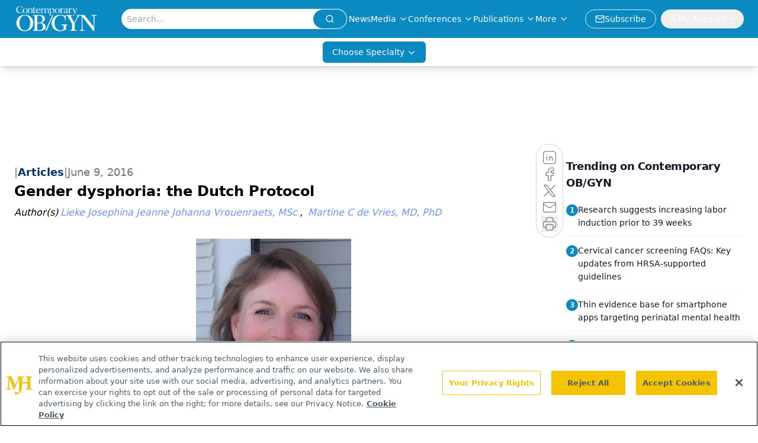

--- FILE ---
content_type: text/html; charset=utf-8
request_url: https://www.google.com/recaptcha/api2/aframe
body_size: 163
content:
<!DOCTYPE HTML><html><head><meta http-equiv="content-type" content="text/html; charset=UTF-8"></head><body><script nonce="pol9PSEdPAt75pr-yHuZdw">/** Anti-fraud and anti-abuse applications only. See google.com/recaptcha */ try{var clients={'sodar':'https://pagead2.googlesyndication.com/pagead/sodar?'};window.addEventListener("message",function(a){try{if(a.source===window.parent){var b=JSON.parse(a.data);var c=clients[b['id']];if(c){var d=document.createElement('img');d.src=c+b['params']+'&rc='+(localStorage.getItem("rc::a")?sessionStorage.getItem("rc::b"):"");window.document.body.appendChild(d);sessionStorage.setItem("rc::e",parseInt(sessionStorage.getItem("rc::e")||0)+1);localStorage.setItem("rc::h",'1769905656744');}}}catch(b){}});window.parent.postMessage("_grecaptcha_ready", "*");}catch(b){}</script></body></html>

--- FILE ---
content_type: application/javascript; charset=utf-8
request_url: https://www.contemporaryobgyn.net/_astro/id-layer.qyPvdZC1.js
body_size: 8240
content:
const __vite__mapDeps=(i,m=__vite__mapDeps,d=(m.f||(m.f=["_astro/InputPlugin.CUOICM5b.js","_astro/jsx-runtime.D3GSbgeI.js","_astro/index.yBjzXJbu.js","_astro/index.HXEJb8BZ.js","_astro/_commonjsHelpers.D6-XlEtG.js","_astro/SelectPlugin.DKO-LwpC.js","_astro/CheckboxPlugin.Dbz0HnpM.js","_astro/RichContentPlugin.B3gZfWB9.js","_astro/useAuthStore.BnPPaOOT.js","_astro/authStore.CpKqn5P1.js","_astro/preload-helper.BlTxHScW.js","_astro/AuthCallback.Dl1HrYmK.js","_astro/tslib.es6.DCgJAGIv.js","_astro/index.BySSNVN3.js","_astro/md5.CpZxOG6Q.js","_astro/iframe.Ba-gtYpK.js","_astro/check-sister-site.xe1yjMSF.js","_astro/segmentApi.Bq5dHFd0.js","_astro/form-assembly.sZhiku57.js","_astro/internal-link.ByDC8IDO.js","_astro/custom-link.zNvrA8fX.js","_astro/_slug_.62e77c08.19vMbhlj.js","_astro/_slug_.DquC58Zs.css","_astro/index.CXOdIvep.js","_astro/index.KqMXKjf4.js"])))=>i.map(i=>d[i]);
import{j as s}from"./jsx-runtime.D3GSbgeI.js";import{r as c,R as $}from"./index.HXEJb8BZ.js";import{u as O}from"./useAuthStore.BnPPaOOT.js";import"./AuthCallback.Dl1HrYmK.js";import{_ as C}from"./preload-helper.BlTxHScW.js";import{P as K}from"./index.BySSNVN3.js";import"./md5.CpZxOG6Q.js";import{L as Y,I as z}from"./iframe.Ba-gtYpK.js";import{c as B}from"./check-sister-site.xe1yjMSF.js";import{l as Q}from"./segmentApi.Bq5dHFd0.js";import X from"./form-assembly.sZhiku57.js";import V from"./internal-link.ByDC8IDO.js";import{s as ee}from"./_slug_.62e77c08.19vMbhlj.js";import{r as te}from"./index.CXOdIvep.js";import{u as re}from"./authStore.CpKqn5P1.js";const se=r=>{const{node:{FormID:t,needSegmentSupport:o=!1}}=r;return s.jsx("div",{className:"h-[100%]",id:t})};function ie(r){if(typeof r=="number")return Number.isFinite(r)?r:null;if(typeof r=="string"){const t=r.trim(),o=t.endsWith("%")?parseFloat(t.slice(0,-1)):parseFloat(t);return Number.isFinite(o)?o:null}return null}function W(r){return typeof document>"u"?!1:document.cookie.split("; ").some(t=>t.trim().startsWith(`${r}=`))}function ne(r,t=1){if(typeof document>"u")return;const o=t*864e5,e=new Date(Date.now()+o).toUTCString();document.cookie=`${r}=1; expires=${e}; path=/; SameSite=Lax`}function oe(){const r=document.documentElement,t=window.scrollY??r.scrollTop??0,o=r.scrollHeight??document.body.scrollHeight??0,e=r.clientHeight??window.innerHeight??0,i=Math.max(0,o-e);return i===0?100:t/i*100}function le({conditions:r=[],children:t}){const{isAuthenticated:o,isProfileComplete:e,isLoadingProfile:i,isLoadingProfileMapping:n,profile:l,profileMapping:d}=O({brandSpecific:!0,onlyCurrentBrand:!0}),[u,y]=c.useState(!1);console.log("isProfileComplete:",e);const h=c.useMemo(()=>r.some(p=>p.conditionType==="scrollPercentage"),[r]);c.useMemo(()=>r.some(p=>p.conditionType==="isProfileComplete"),[r]);const E=c.useCallback(()=>{if(typeof window>"u"||typeof document>"u")return!1;for(const p of r)switch(p.conditionType){case"loggedIn":if(p.value!==o)return!1;break;case"scrollPercentage":{const x=ie(p.value);if(x==null||oe()<x)return!1;break}case"cookieCheck":{const x=W(p.name);if(p.mode==="exists"&&!x||p.mode==="notExists"&&x)return!1;break}case"isProfileComplete":if(i||n||!l||!d||p.value!==e)return!1;break}return!0},[r,o,e,i,n,l,d]);return c.useEffect(()=>{const p=()=>{const b=E();return y(b),b&&r.forEach(k=>{k.conditionType==="cookieCheck"&&k.setOnPass&&!W(k.name)&&ne(k.name,k.days)}),b};if(p(),!h)return;const x=()=>{p()&&(window.removeEventListener("scroll",x),window.removeEventListener("resize",x))};return window.addEventListener("scroll",x,{passive:!0}),window.addEventListener("resize",x),()=>{window.removeEventListener("scroll",x),window.removeEventListener("resize",x)}},[E,r]),u?s.jsx(s.Fragment,{children:t}):null}const ae=(r,t)=>{switch(r.type){case"required":return t==null||t===""||Array.isArray(t)&&t.length===0||t===!1?r.message||"This field is required.":void 0;default:return}},M=async(r,t,o)=>{if(!(!r.validators||r.validators.length===0))for(const e of r.validators){const i=ae(e,t);if(i)return i}},ce=async(r,t,o)=>{const e={};for(const i of r.fields)if(i.type==="row")for(const n of i.columns){if(o&&!o.has(n.id))continue;const l=await M(n,t[n.id]);l&&(e[n.id]=l)}else if(i.type!=="richContent"&&"id"in i){if(o&&!o.has(i.id))continue;const n=await M(i,t[i.id]);n&&(e[i.id]=n)}return{errors:e}};function H(r,t){const{operator:o,value:e}=r;switch(o){case"equals":return Array.isArray(t)?t.includes(e):String(t)===String(e);case"notEquals":return Array.isArray(t)?!t.includes(e):String(t)!==String(e);case"contains":return Array.isArray(t)?t.some(i=>String(i).toLowerCase().includes(String(e).toLowerCase())):String(t).toLowerCase().includes(String(e).toLowerCase());case"notContains":return Array.isArray(t)?!t.some(i=>String(i).toLowerCase().includes(String(e).toLowerCase())):!String(t).toLowerCase().includes(String(e).toLowerCase());case"isEmpty":return Array.isArray(t)?t.length===0:!t||t==="";case"isNotEmpty":return Array.isArray(t)?t.length>0:!!t&&t!=="";case"isChecked":return Array.isArray(t)?t.length>0:t===!0||t==="true";case"isNotChecked":return Array.isArray(t)?t.length===0:t===!1||t==="false"||!t;default:return!0}}function de(r,t){const{conditions:o,conditionLogic:e}=r;return e==="AND"?o.every(i=>{const n=t[i.fieldId];return H(i,n)}):o.some(i=>{const n=t[i.fieldId];return H(i,n)})}function q(r,t,o){const e=new Set;if(!r||r.length===0)return e;const i=new Map;return t&&t.forEach(n=>{i.set(n.groupId,n.fieldIds)}),r.forEach(n=>{const l=de(n,o);let d=[];n.targetType==="group"&&n.targetGroupId?d=i.get(n.targetGroupId)||[]:n.targetType==="fields"&&n.targetFieldIds&&(d=n.targetFieldIds),n.action==="hide"?l&&d.forEach(u=>e.add(u)):l||d.forEach(u=>e.add(u))}),e}function ue(r,t,o,e){return c.useMemo(()=>{const i=q(o,e,t);return r.map(n=>{if(n.type==="row"){const l=n.columns.filter(d=>!i.has(d.id));return l.length===0?null:{...n,columns:l}}return n.type==="richContent"?n:"id"in n&&i.has(n.id)?null:n}).filter(Boolean)},[r,t,o,e])}function fe(r,t,o,e){const i=new Set,n=q(o,e,t);return r.forEach(l=>{if(l.type==="row")l.columns.forEach(d=>{n.has(d.id)||i.add(d.id)});else if(l.type!=="richContent"&&"id"in l){if(n.has(l.id))return;i.add(l.id)}}),i}function me(r,t){const{profile:o}=O({brandSpecific:!0,onlyCurrentBrand:!0}),e=c.useMemo(()=>{if(!o||Object.keys(o).length===0)return{};const f=o;let m={};return f.brandSpecific&&typeof f.brandSpecific=="object"&&Object.values(f.brandSpecific).forEach(a=>{a&&typeof a=="object"&&(m={...m,...a})}),{...f.common||{},...f.shared||{},...m}},[o]),i=c.useMemo(()=>{const f={};return r.fields.forEach(m=>{if(m.type==="row")m.columns.forEach(a=>{a.id&&(f[a.id]=t?.[a.id]??a.defaultValue??(a.type==="checkboxMultiple"?!1:""))});else{if(m.type==="richContent")return;"id"in m&&m.id&&(f[m.id]=t?.[m.id]??m.defaultValue??(m.type==="checkboxMultiple"?!1:""))}}),f},[r,t]),[n,l]=c.useState(i),[d,u]=c.useState({}),[y,h]=c.useState(void 0),[E,p]=c.useState(r.fields),[x,b]=c.useState(!1),k=ue(E,n,r.visibilityRules,r.fieldGroups),S=c.useRef({}),j=c.useRef({}),N=c.useCallback(f=>m=>{S.current[f]=m},[]);c.useEffect(()=>{i&&l(i)},[i]),c.useEffect(()=>{e&&(r.renderOnlyMissingInfo||l(f=>({...f,...e})),r.renderOnlyMissingInfo&&p(()=>{const f=r.fields.filter(m=>m.type==="row"?m.columns.some(a=>!e?.[a.id]):!e?.[m.id]);return f.length?[f[0]]:[]}))},[e]),c.useEffect(()=>{r.saveFieldInfo&&localStorage.length&&Object.keys(i).forEach(m=>{localStorage.getItem(m)&&l(a=>({...a,[m]:localStorage.getItem(m)}))})},[]);const I=c.useCallback(async()=>{const f=fe(r.fields,n,r.visibilityRules,r.fieldGroups),{errors:m,formError:a}=await ce(r,n,f);return u(m),h(a),{e:m,fe:a}},[r,n]),A=c.useCallback(async(f,m)=>{if(l(a=>({...a,[f]:m})),r.saveFieldInfo){j.current[f]&&clearTimeout(j.current[f]);const a=setTimeout(()=>{localStorage.setItem(f,m)},1e4);j.current[f]=a}if(r.validateOnChange){let a=r.fields.find(v=>v.type!=="row"&&v.id===f);if(!a){for(const v of r.fields)if(v.type==="row"){const L=v.columns.find(g=>g.id===f);if(L){a=L;break}}}if(a){const v=await M(a,m,{...n});u(L=>({...L,[f]:v}))}}},[r,n]),w=c.useCallback((f,m)=>async a=>{a&&a.preventDefault(),b(!0);const{e:v}=await I();if(Object.values(v).some(Boolean)){m?.(v),b(!1);return}try{await f(n)}finally{b(!1)}},[I,n]);return{values:n,errors:d,formError:y,submitting:x,handleChange:A,handleSubmit:w,validate:I,registerRef:N,fields:k}}const xe={text:()=>C(()=>import("./InputPlugin.CUOICM5b.js"),__vite__mapDeps([0,1,2,3,4])),email:()=>C(()=>import("./InputPlugin.CUOICM5b.js"),__vite__mapDeps([0,1,2,3,4])),number:()=>C(()=>import("./InputPlugin.CUOICM5b.js"),__vite__mapDeps([0,1,2,3,4])),file:()=>C(()=>import("./InputPlugin.CUOICM5b.js"),__vite__mapDeps([0,1,2,3,4])),state:()=>C(()=>import("./SelectPlugin.DKO-LwpC.js"),__vite__mapDeps([5,1,2])),dropdown:()=>C(()=>import("./SelectPlugin.DKO-LwpC.js"),__vite__mapDeps([5,1,2])),radio:()=>C(()=>import("./InputPlugin.CUOICM5b.js"),__vite__mapDeps([0,1,2,3,4])),checkboxMultiple:()=>C(()=>import("./CheckboxPlugin.Dbz0HnpM.js"),__vite__mapDeps([6,1,2])),richContent:()=>C(()=>import("./RichContentPlugin.B3gZfWB9.js"),__vite__mapDeps([7,1,2,3,4,8,9,10,11,12,13,14,15,16,17,18,19,20,21,22,23,24]))},he=({errors:r,title:t="Please fix the following"})=>{const o=Object.entries(r).filter(([,e])=>!!e);return o.length===0?null:s.jsxs("div",{role:"alert",className:"mb-4 rounded-xl border border-red-300 bg-red-50 p-3 text-red-800",children:[s.jsx("strong",{className:"block mb-1",children:t}),s.jsx("ul",{className:"list-disc pl-5",children:o.map(([e,i])=>s.jsx("li",{children:s.jsx("a",{href:`#${e}`,className:"underline",children:i})},e))})]})},D=r=>{const{value:t,alt:o=""}=r;return t?s.jsx("div",{className:"flex-none relative text-center",children:s.jsx("img",{className:"object-contain",src:t.imgUrl,width:t.width,height:t.height,alt:t?.alt?t.alt:o,title:t?.alt?t.alt:o})}):null};function U(r=[]){return r.map(t=>t._type!=="block"||!t.children?"":t.children.map(o=>o.text).join("")).join(`

`)}const pe=r=>{const{value:t,client:o}=r;if(!t.imgUrl)return null;let{caption:e,imgcaption:i,alt:n,widthP:l,alignment:d="",disableTextWrap:u,disableLightBox:y,link:h,class_name:E="",blank:p}=t;const[x,b]=c.useState(!1),[k,S]=c.useState("");d&&(d=d.trim()),l||(l="auto");const j=t.imgUrl;let N=new RegExp(/[^\s]+(.*?).(jpg|jpeg|png|gif|JPG|JPEG|PNG|GIF)$/);h&&N.test(h)&&(h="");const I=c.useCallback(w=>{S(w.imgUrl),b(!0)},[t]),A=u?`w-[100%] float-${d} clear-both`:"";return s.jsxs("div",{className:`${d===""?"flex justify-center":`${A}`}`,children:[s.jsxs("div",{onClick:()=>I(t),className:`${E} figure
          ${E==="disableMaxWidth"?"max-w-none":"2xl:max-w-[700px] sm:max-w-[525px] max-w-full"}
          ${u?"float-none":d==="left"?"sm:float-left mr-6 mb-6 clear-both":d==="right"?"sm:float-right ml-6 mb-6 clear-both":"sm:mx-auto mb-4"}
          ${l==="auto"&&(!d||d=="")?"sm:w-[30%]":"w-full"}
          ${y?"":"cursor-pointer"}
        `,style:l!=="auto"&&!u?{width:`${l}%`}:void 0,children:[h?s.jsxs("a",{target:p?"_blank":"_self",href:h,children:[s.jsx(D,{value:t,alt:n||(i?.length?U(i):"")}),e&&s.jsx("p",{className:"text-gray-500 italic text-sm",children:e}),i&&s.jsx("div",{id:"image-caption",className:"text-gray-500 italic",children:s.jsx(P,{client:o,data:i})})]}):s.jsxs(s.Fragment,{children:[s.jsx(D,{value:t,alt:n||(i?.length?U(i):"")}),e&&s.jsx("p",{className:"text-gray-500 italic text-sm",children:e}),i&&s.jsx("div",{id:"image-caption",className:"text-gray-500 italic",children:s.jsx(P,{client:o,data:i})})]}),s.jsx(Y,{showLightbox:x,lightboxImgSrc:j,disableLightBox:y,closeLightbox:()=>{S(""),b(!1)}})]}),s.jsx("style",{children:`
          #image-caption p{
            font-size: 12px;
            max-width: 100%;
            margin: 0 auto;
            text-align: center;
          }
          @media (max-width: 500px) {
            .figure {
             width: 95% !important;
            }
          }
          `})]})},ge=r=>{const t=/([a-zA-Z0-9._%+-]+@[a-zA-Z0-9.-]+\.[a-zA-Z]{2,})/,o=r.match(t);return o?o[1]:null},be=r=>/^[a-zA-Z0-9._%+-]+@[a-zA-Z0-9.-]+\.[a-zA-Z]{2,}$/.test(r);function _({children:r,href:t,...o}){function e(){Q(i)}if(!t)return s.jsx($.Fragment,{children:r});let i=t;if(!t.startsWith("mailto:")){const n=ge(t);n&&be(n)&&(i=`mailto:${n}`)}return s.jsx(s.Fragment,{children:$.isValidElement(r)?$.cloneElement(r,{onClick:e}):s.jsx("a",{href:i,...o,onClick:e,children:r})})}const ye=r=>!!/https?:\/\/((?:[\w\d-]+\.)+[\w\d]{2,})|http?:\/\/((?:[\w\d-]+\.)+[\w\d]{2,})|(^mailto)|(^tel)/i.test(r),je=r=>{const t=document.getElementById(r);if(t){const o=window.scrollY+t.getBoundingClientRect().top,e=document.getElementsByTagName("header")[0];if(e){const i=e.offsetHeight;window.scrollTo(0,o-i)}else window.scrollTo(0,o)}},R=({value:r,children:t})=>{if(!t||t.length===0)return null;if(r._type&&r._type==="link")return s.jsx(_,{target:r.blank?"_blank":"_self",href:`${r.href}`,...r.color&&r.color.hex&&{style:{color:r.color.hex}},children:t[0]});if(r._type&&r._type==="emailAddress")return s.jsx(_,{href:`mailto:${r.emailAdd}`,...r.color&&r.color.hex&&{style:{color:r.color.hex}},children:t[0]});if(r._type&&r._type==="phoneNumber")return s.jsx(_,{href:`${r.telNumber.trim().replace(/-/g,"")}`,...r.color&&r.color.hex&&{style:{color:r.color.hex}},children:t[0]});const{markType:o,markKey:e}=r,i=r.markDef?.color||!1,n=r.markDef?.href;if(o&&o==="emailAddress")return s.jsx(_,{href:`mailto:${n}`,...i&&i.hex&&{style:{color:i.hex}},children:t[0].text});if(o&&o==="phoneNumber")return s.jsx(_,{href:`${n.trim().replace(/-/g,"")}`,...i&&i.hex&&{style:{color:i.hex}},children:t[0].text});const[l,d]=c.useState(null);let u=n,y=!1;u&&(y=ye(u),u.includes("www.")&&!u.includes("http")&&(u="https://"+u,y=!0),u.includes("https:/www.")&&(u=u.replace("https:/www","https://www."),y=!0),u.includes("@")&&!u.includes("mailto:")&&u.length>=5&&u.includes(".")&&(u="mailto:"+u,y=!0),u.includes("http://")&&(y=!0),u.includes("http://sites/default")&&(u=null));const[h,E]=c.useState(u);c.useEffect(()=>{window.location.href&&!l&&d(window.location.host.replace("www.",""))},[]);const p=(b,k)=>(b&&!y||b&&B(b),"");if(h&&h.charAt(0)==="#"){let b=h.slice(1);return e&&(b=`${b}-${e}`),s.jsx(_,{onClick:()=>je(b),children:t[0].text})}const x=`${h&&p(h)} ${h&&!B(h)?"noreferrer noopener":""}`;return h?x.trim().length>0?s.jsx(_,{href:y?h:`/${h}`,rel:x.trim(),target:"_self",...i&&i.hex&&{style:{color:i.hex}},children:t?.[0]?.text}):s.jsx(_,{href:y?h:`/${h}`,target:"_self",...i&&i.hex&&{style:{color:i.hex}},children:t?.[0]?.text}):t},we=({client:r,articleId:t,alt:o})=>({types:{undefined:()=>null,null:()=>null,image:({value:e})=>s.jsx(D,{value:e,alt:o}),figure:({value:e})=>s.jsx(pe,{value:e,client:r}),multifigure:({value:e})=>"MultiFigurePlugin",formassembly:({value:e})=>s.jsx(X,{node:e}),iframe:({value:e})=>s.jsx(z,{node:e}),dsoFormIframe:({value:e})=>s.jsx(z,{node:e}),digiohSmartTag:({value:e})=>s.jsx(se,{node:e}),brtag:()=>s.jsx("br",{}),hrtag:()=>s.jsx("hr",{className:"h-0.5 my-4 bg-primary border-none"})},marks:{superscript:({children:e})=>s.jsx("sup",{className:"text-inherit",children:e}),subscript:({children:e})=>s.jsx("sub",{className:"text-inherit",children:e}),sup:({children:e})=>s.jsx("sup",{className:"text-inherit",children:e}),sub:({children:e})=>s.jsx("sub",{className:"text-inherit",children:e}),link:({children:e,value:i})=>s.jsx(R,{children:e,value:i,articleId:t}),internalLink:({children:e,value:i})=>s.jsx(V,{children:e,value:i,articleId:t}),emailAddress:({children:e,value:i})=>s.jsx(R,{children:e,value:i,articleId:t,type:"emailAddress"}),phoneNumber:({children:e,value:i})=>s.jsx(R,{children:e,value:i,articleId:t,type:"phoneNumber"}),alignleft:({children:e})=>s.jsx("div",{style:{textAlign:"left"},children:e}),alignright:({children:e})=>s.jsx("div",{style:{textAlign:"right"},children:e}),aligncenter:({children:e})=>s.jsx("div",{style:{textAlign:"center"},children:e}),alignjustify:({children:e})=>s.jsx("div",{style:{textAlign:"justify"},children:e}),coloredText:e=>{const{children:i}=e,{color:n}=e.value;return s.jsx("span",{style:{color:n?n.hex:""},children:i})},fontSize:e=>{const{children:i}=e,{fontSize:n}=e.value;return s.jsx("span",{style:{fontSize:n||""},children:i})}},list:{bullet:({children:e})=>s.jsx("ul",{className:"mb-2 ml-4",children:e}),number:({children:e})=>s.jsx("ol",{className:"mb-2 ml-4",children:e})},block:{h1:({children:e})=>s.jsx("h1",{className:"text-3xl font-semibold mb-3",children:e}),h2:({children:e})=>s.jsx("h2",{className:"text-2xl font-semibold mb-3",children:e}),h3:({children:e})=>s.jsx("h3",{className:"text-xl font-semibold mb-2",children:e}),h4:({children:e})=>s.jsx("h4",{className:"text-lg font-semibold mb-2",children:e}),h5:({children:e})=>s.jsx("h5",{className:"text-md font-medium mb-2",children:e}),h6:({children:e})=>s.jsx("h6",{className:"text-sm font-medium mb-2",children:e}),normal:({children:e})=>s.jsx("p",{className:"mb-2",children:e}),a:({children:e})=>s.jsx("a",{className:"underline text-blue-500",children:e})},listItem:{bullet:({children:e,index:i,value:n})=>{const l=n.level||1;return s.jsx("li",{className:l===2?"list-[circle] ml-16":"list-disc ml-8",children:e},i)},number:({children:e,index:i})=>s.jsx("li",{className:"list-decimal ml-8",children:e},i)}}),P=r=>{const{data:t,client:o,config:e,targeting:i,mediaSeries:n,host:l,articleId:d,alt:u,onVote:y,showVotes:h,settings:E,drupalLeadSettings:p}=r;return t?.length&&(Math.floor(t.length/2.5),t.forEach(x=>x?.listItem&&(x.listItem==="bullet"||x.listItem==="number")?!0:null)),Array.isArray(t)&&t?.forEach(x=>x?.listItem&&(x.listItem==="bullet"||x.listItem==="number")?!0:null),s.jsx("div",{className:ee.blockContent,children:s.jsx(K,{value:t,components:we({client:o,articleId:d,alt:u})})})},Ee=({schema:r,widgets:t,className:o,style:e,initialValues:i,onSubmit:n,client:l,belowFieldsChildren:d})=>{const[u,y]=c.useState(!1);c.useEffect(()=>{y(!0)},[]);const{values:h,errors:E,formError:p,submitting:x,handleChange:b,handleSubmit:k,registerRef:S,fields:j}=me(r,i),N=c.useMemo(()=>{const w=Object.entries(xe),f={};for(const[m,a]of w)f[m]=c.lazy(a);return f},[]),I=async w=>{await n?.(w)},A=w=>{console.log("Form submission failed with errors:",w)};return u?!j||j.length===0?null:s.jsxs("form",{onSubmit:k(I,A),className:o,style:e,children:[s.jsx(he,{errors:E}),p&&s.jsx("div",{role:"alert",className:"mb-4 rounded-xl border border-red-300 bg-red-50 p-3 text-red-800",children:p}),s.jsx("div",{className:"grid grid-cols-1 gap-4",children:j&&j.map((w,f)=>{if(w.type==="richContent"){const g=N.richContent??null;return g?s.jsx("div",{className:"col-span-full",children:s.jsx(c.Suspense,{fallback:s.jsx("div",{className:"h-8 bg-gray-100 animate-pulse rounded"}),children:s.jsx(g,{field:w,client:l})})},`richContent-${f}`):null}if(w.type==="row")return s.jsx("div",{className:"flex flex-col gap-4 sm:flex-row sm:gap-4",children:w.columns.map(g=>{const G=N[g.type]??null,F=E[g.id],Z=g.validators?.some(T=>T.type==="required"),J=g.width||"50%";return s.jsxs("div",{className:"flex flex-col gap-1 flex-1 sm:flex-initial",style:{flexBasis:J,minWidth:"0"},children:[g.type!=="checkboxMultiple"&&s.jsxs("label",{htmlFor:g.id,className:"font-medium",children:[g.label,Z&&s.jsx("span",{className:"ml-1 text-red-500",children:"*"})]}),g.fieldDescription&&l&&s.jsx("div",{className:"text-sm text-gray-600",children:s.jsx(P,{data:g.fieldDescription,client:l})}),s.jsx(c.Suspense,{fallback:s.jsx("div",{children:"Loading..."}),children:s.jsx(G,{field:g,value:h[g.id],error:F,onChange:T=>b(g.id,T),registerRef:S(g.id)})}),g.helpText&&s.jsx("p",{className:"text-sm text-gray-500",children:g.helpText}),F&&s.jsx("p",{id:`${g.id}-error`,className:"text-sm text-red-600",children:F})]},g.id)})},`row-${f}`);const m=N[w.type]??null,a=w,v=E[a.id],L=a.validators?.some(g=>g.type==="required");return s.jsxs("div",{className:"flex flex-col gap-1",children:[a.type!=="checkboxMultiple"&&s.jsxs("label",{htmlFor:a.id,className:"font-medium",children:[a.label,L&&s.jsx("span",{className:"ml-1 text-red-500",children:"*"})]}),a.fieldDescription&&l&&s.jsx("div",{className:"text-sm text-gray-600",children:s.jsx(P,{data:a.fieldDescription,client:l})}),s.jsx(c.Suspense,{fallback:s.jsx("div",{children:"Loading..."}),children:s.jsx(m,{field:w,value:h[a.id],error:v,onChange:g=>b(a.id,g),registerRef:S(a.id)})}),a.helpText&&s.jsx("p",{className:"text-sm text-gray-500",children:a.helpText}),v&&s.jsx("p",{id:`${a.id}-error`,className:"text-sm text-red-600",children:v})]},a.id)})}),d,s.jsx("div",{className:"mt-6 flex items-center gap-3",children:s.jsx("button",{type:"submit",disabled:x,className:"inline-flex h-10 items-center justify-center gap-2 rounded-lg bg-primary px-4 text-sm font-semibold text-white shadow-sm transition hover:bg-primary/90 focus:outline-none focus:ring-4 focus:ring-primary/20 disabled:cursor-not-allowed disabled:opacity-60",children:x?"Processing...":r.submitButtonText||"Submit"})})]}):s.jsx("form",{className:o,style:e,children:s.jsx("div",{className:"grid grid-cols-1 gap-4",children:s.jsxs("div",{className:"animate-pulse space-y-4",children:[s.jsx("div",{className:"h-10 bg-gray-200 rounded"}),s.jsx("div",{className:"h-10 bg-gray-200 rounded"}),s.jsx("div",{className:"h-10 bg-gray-200 rounded"})]})})})};function ke({open:r,children:t,blurPx:o=6,dimOpacity:e=.5,initialScale:i=.95,durationMs:n=300,closeOnEsc:l=!0,className:d="",renderCloseButton:u=!1}){const[y,h]=c.useState(!1),[E,p]=c.useState(!0),x=c.useRef(null),b=()=>p(!1);if(c.useEffect(()=>(h(!0),()=>h(!1)),[]),c.useEffect(()=>{if(r)p(!0);else{const j=setTimeout(()=>p(!1),n);return()=>clearTimeout(j)}},[r,n]),c.useEffect(()=>{if(r)return x.current?.focus(),()=>{}},[r]),c.useEffect(()=>{if(!r||!l)return;const j=N=>{N.key==="Escape"&&b?.()};return window.addEventListener("keydown",j),()=>window.removeEventListener("keydown",j)},[r,l,b]),!y||!E)return null;const k=r?1:0,S=r?1:i;return te.createPortal(s.jsxs("div",{"aria-hidden":!r,id:"blur-focus-pull-wrapper",className:"fixed inset-0 z-[1000]",style:{pointerEvents:r?"auto":"none"},children:[s.jsx("div",{className:"absolute inset-0",style:{transition:`opacity ${n}ms ease`,opacity:k,backdropFilter:`blur(${o}px)`,WebkitBackdropFilter:`blur(${o}px)`,backgroundColor:`rgba(0,0,0,${e})`}}),s.jsx("div",{className:"absolute inset-0 grid place-items-center p-4",children:s.jsxs("div",{role:"dialog","aria-modal":"true",ref:x,className:"w-full max-w-lg rounded-2xl bg-white shadow-2xl ring-1 ring-black/5 outline-none p-8 transition-transform transition-opacity "+d,style:{transform:`scale(${S})`,opacity:k,transitionDuration:`${n}ms`},onClick:j=>j.stopPropagation(),children:[u&&s.jsx("button",{type:"button",onClick:b,className:"absolute top-3 right-3 rounded-full p-2 text-gray-500 hover:text-gray-800 hover:bg-gray-100 focus:outline-none focus:ring-2 focus:ring-blue-500 transition","aria-label":"Close dialog",children:s.jsx("svg",{className:"h-5 w-5",fill:"none",stroke:"currentColor",viewBox:"0 0 24 24",children:s.jsx("path",{strokeLinecap:"round",strokeLinejoin:"round",strokeWidth:2,d:"M6 18L18 6M6 6l12 12"})})}),t]})})]}),document.body)}function ve(r,t){const o={};return Object.entries(r).forEach(([e,i])=>{i.forEach(({fieldName:n,brand:l})=>{if(!(n in t))return;const d=t[n];d==null||d===""||(o[e]||(o[e]={}),o[e][n]=d)})}),o}const ze=({formSchema:r,conditions:t})=>{r.renderOnlyMissingInfo=!0;const{profileMapping:o}=O(),[e,i]=c.useState(!0),n=async l=>{console.log("running handleFormSubmit");const d=ve(o,l);await re(d),i(!1)};return e?s.jsx(le,{conditions:t,children:s.jsxs(ke,{durationMs:3600,renderCloseButton:!0,open:e,onClose:()=>i(!1),children:[s.jsxs("div",{className:"flex items-center gap-3 mb-8",children:[s.jsx("div",{className:"flex h-10 w-10 items-center justify-center rounded-xl bg-primary/10 text-primary",children:s.jsx("svg",{className:"h-5 w-5",fill:"none",stroke:"currentColor",viewBox:"0 0 24 24",children:s.jsx("path",{strokeLinecap:"round",strokeLinejoin:"round",strokeWidth:2,d:"M16 7a4 4 0 11-8 0 4 4 0 018 0zM12 14a7 7 0 00-7 7h14a7 7 0 00-7-7z"})})}),s.jsx("div",{className:"min-w-0",children:s.jsx("h2",{id:"profile-modal-title",className:"truncate text-lg font-semibold text-gray-900",children:"Update Profile"})})]}),s.jsx(Ee,{schema:r,onSubmit:n})]})}):null};export{P as B,ze as P};


--- FILE ---
content_type: text/plain; charset=utf-8
request_url: https://fp.contemporaryobgyn.net/evrya/yFUN4/x7gT/izD2/4yQgdG?q=vnFC4dZv8NpwPrIAgVP2
body_size: -57
content:
93ZWcI+l+3L/IkcNln8bSozqzSTRZfu5csOhDUzUaAYCRxe7QVmdGpkMtGTKuHKXxIGX8FdEQgc2LGz78BfYyOAhr1QhnQ==

--- FILE ---
content_type: application/javascript
request_url: https://api.lightboxcdn.com/z9gd/43381/www.contemporaryobgyn.net/jsonp/z?cb=1769905644673&dre=l&callback=jQuery1124034097937067803996_1769905644631&_=1769905644632
body_size: 1191
content:
jQuery1124034097937067803996_1769905644631({"dre":"l","success":true,"response":"[base64].MP4pVvbO8lMLPN6AC06PHI6UHysAWkE.[base64].R5TiePj6ISACLwJooAg8KkRjP0KP0IM6Lj4p0KRkADyxPGdTTZZZ0Ua4.OWwsOohkkIDdeq.KgrKgq.U.IgSrVaQJAElGF95SUvDl8YqdJk2cyzMzXUzRkeEbegIyaYlSXJAM8TMXBCR2VozHIehkEESFIX2EIgSAA___"});